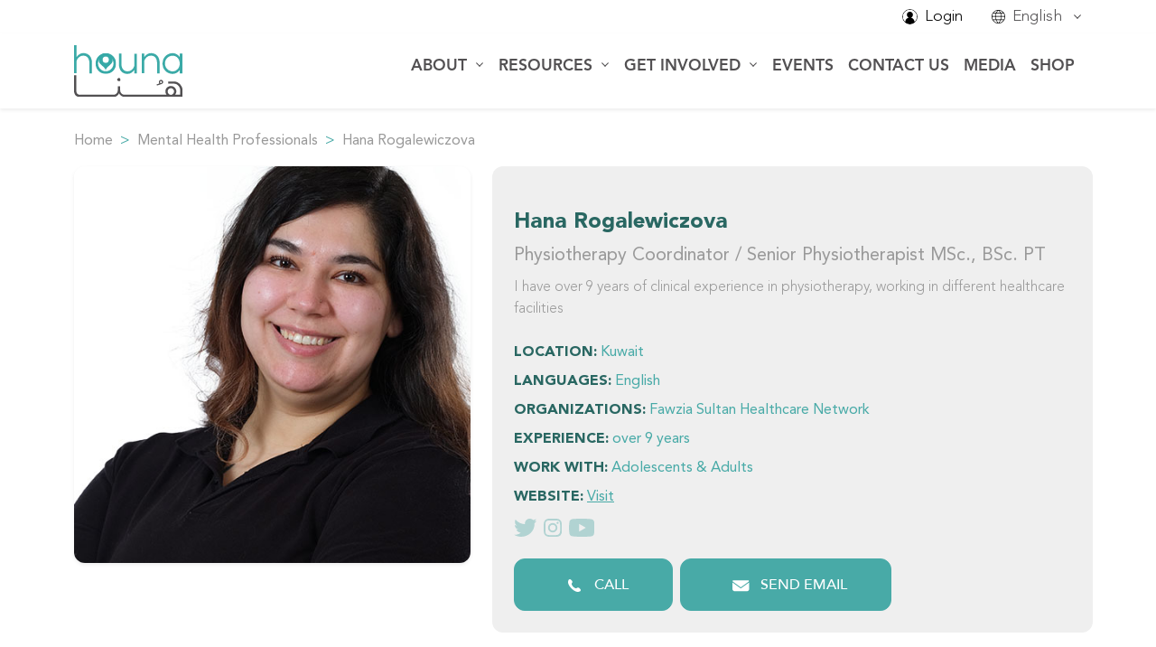

--- FILE ---
content_type: text/html; charset=UTF-8
request_url: https://houna.org/en/therapists/hana-rogalewiczova
body_size: 5680
content:
<!DOCTYPE html>
<html lang="en">

<head>
    <meta charset="utf-8">
    <meta name="viewport" content="width=device-width, initial-scale=1">
    <meta name="description" content="Data bank of the website showing all of our resources "> 
    <meta name="keywords" content="ABA, Abuse, Addiction, ADHD, Alcohol, Alzheimer's , Anorexia, Anxiety, Applied Behavior Analysis, Attention Deficit Hyperactivity Disorder, Autism,Bipolar, Board Certified Behavioral Analyst, Bulimia, Dementia, Depression, Drugs, Eye Movement Desensitization and Reprocessing, Obsessive Compulsive Disorder, Panic, Personality Disorders, Phobias,Psychotic, Post Traumatic Stress Disorder, Schizophrenia, Self esteem, Self Harm, Suicidal ,Suicide, تحليل السلوك التطبيقي ,إساءة المعاملة ,الإدمان ,تشتت الأنتباه ,الكحول ,الزهايمر ,فقدان الشهية ,القلق ,تحليل السلوك التطبيقي ,نقص الانتباه وفرط الحركة ,طيف التوحّد,ثنائي القطب ,محلل سلوكي معتمد من مجلس الإدارة ,الشره المرضي ,الخرف ,الأكتئاب ,مخدرات ,حركة العين الحساسة واعادة المعالجه ,اضطراب الوسواس القهري,هلع ,اضطرابات الشخصية,فوبيا ,ذهاني ,اضطراب ما بعد الصدمة ,فصام ,احترام الذات ,الأذى الذاتي,انتحاري ,الانتحار ">
    <title>Mental health professionals Hana Rogalewiczova </title>
    <meta property="og:image" content="/assets/images/houna-logo.jpg" />
    <meta property="og:image:type" content="image/jpg" />
    <meta property="og:image:width" content="400" />
    <meta property="og:image:alt" content="Houna Logo" />

    <link rel="apple-touch-icon" sizes="180x180" href="/assets/images/favicon/apple-touch-icon.png">
    <link rel="icon" type="image/png" sizes="32x32" href="/assets/images/favicon/favicon-32x32.png">
    <link rel="icon" type="image/png" sizes="16x16" href="/assets/images/favicon/favicon-16x16.png">
    <link rel="manifest" href="/assets/images/favicon/site.webmanifest">
    <link rel="mask-icon" href="/assets/images/favicon/safari-pinned-tab.svg" color="#5bbad5">
    <meta name="msapplication-TileColor" content="#da532c">
    <meta name="theme-color" content="#ffffff">

    <link rel="stylesheet" href="/css/main.css?id=e5b749bff001eb6e12b27acf4bc05ec9">
    <!-- Google tag (gtag.js) -->
    <script async src="https://www.googletagmanager.com/gtag/js?id=G-GN67C3MMKZ"></script>
    <script>
        window.dataLayer = window.dataLayer || [];

        function gtag() {
            dataLayer.push(arguments);
        }
        gtag('js', new Date());
        gtag('config', 'G-GN67C3MMKZ');
    </script>
</head>

<body>
        <header>
<div class="headers">
  <div class="header-bar small">
    <nav class="navbar-nav navbar navbar-light pt-2 ">
      <div class="container justify-content-end">
        <div class="nav-item user mx-4">
          <a href="https://houna.org/account/profile" class="nav-link  text-decoration-none d-flex align-items-center lh-1">
            <img src="/assets/images/login.svg" class="rounded-circle" width="17" alt="Login"/>
            <span class="mx-2 light">Login</span>
          </a>
        </div>
        
        <div class="nav-item dropdown">
          <a class="nav-link dropdown-toggle d-flex align-items-center lh-1" href="#" id="navbarDarkDropdownMenuLink" role="button" data-bs-toggle="dropdown" aria-expanded="true">
            <img src="/assets/images/globe.svg" width="15" class="d-dark" alt="Language"/>
            <img src="/assets/images/globe-white.svg" width="15" class="d-light" alt="Language" />
            <span class="mx-2 light user-name">English</span>

          </a>
          <ul class="dropdown-menu dropdown-menu" aria-labelledby="navbarDarkDropdownMenuLink" data-bs-popper="none">
            <li><a class="dropdown-item small" href="https://houna.org/en/therapists/hana-rogalewiczova">English</a></li>
            <li><a class="dropdown-item small" href="https://houna.org/ar/therapists/hana-rogalewiczova">عربي</a></li>
          </ul>
        </div>
      </div>
    </nav>
  </div>
  <nav class="navbar navbar-expand-lg navbar-light ">
    <div class="container">
      <a class="navbar-brand" href="/">
        <img src="/assets/images/logo-green.svg" width="120" class="d-dark" alt="Houna Logo"/>
        <img src="/assets/images/logo-white.svg" width="120" class="d-light"alt="Houna Logo"/>
      </a>
      <button class="navbar-toggler" type="button" data-bs-toggle="collapse" data-bs-target="#hounaNavbar" aria-controls="hounaNavbar" aria-expanded="false" aria-label="Toggle navigation">
        <span class="navbar-toggler-icon"></span>
      </button>
                  <div class="collapse navbar-collapse text-uppercase" id="hounaNavbar">
        <ul class="navbar-nav ms-auto my-2 my-lg-0 navbar-nav-scroll">
          <li class="nav-item dropdown">
            <a class="nav-link dropdown-toggle pb-2" href="#" id="navbarDropdown" role="button" data-bs-toggle="dropdown" aria-expanded="false">
              About
            </a>
            <ul class="dropdown-menu" aria-labelledby="navbarDropdown">
              <li><a class="dropdown-item" href="https://houna.org/about">Who we are</a></li>
              <li><a class="dropdown-item" href="https://houna.org/board-of-directors">Board of Directors</a></li>
              
              <li><a class="dropdown-item" href="https://houna.org/sponsors">Our Sponsors</a></li>
              <!-- <li><a class="dropdown-item" href="https://houna.org/volunteers">Our Volunteers</a></li> -->
            </ul>
          </li>
          <li class="nav-item dropdown">
            <a class="nav-link dropdown-toggle pb-2" href="#" id="navbarDropdown" role="button" data-bs-toggle="dropdown" aria-expanded="false">
              Resources
            </a>
            <ul class="dropdown-menu" aria-labelledby="navbarDropdown">
              <li><a class="dropdown-item" href="https://houna.org/disorders">Mental Health Directory</a></li>
              <li><a class="dropdown-item" href="https://houna.org/therapists">Mental Health Professionals</a></li>
              <li><a class="dropdown-item" href="https://houna.org/wellness-center">Wellness Centers</a></li>
              <li><a class="dropdown-item" href="https://houna.org/articles">Articles</a></li>
              <li><a class="dropdown-item" href="https://houna.org/podcasts-webinars">Podcasts &amp; Webinars</a></li>
              <li><a class="dropdown-item" href="https://houna.org/useful-links">Useful Links</a></li>
            </ul>
          </li>
          <li class="nav-item dropdown">
            <a class="nav-link dropdown-toggle pb-2" href="#" id="navbarDropdown" role="button" data-bs-toggle="dropdown" aria-expanded="false">
              Get Involved
            </a>
            <ul class="dropdown-menu" aria-labelledby="navbarDropdown">
              <li><a class="dropdown-item" href="https://houna.org/involved/become-a-sponsor">Become a sponsor</a></li>
              <li><a class="dropdown-item" href="https://houna.org/involved/become-a-volunteer">Become a volunteer</a></li>
              <li><a class="dropdown-item" href="https://submit.houna.org">Become a partner</a></li>
              
            </ul>
          </li>
                    <li class="nav-item">
            <a class="pe-2 nav-link pb-2" aria-current="page" href="/events">Events</a>
          </li>
                    <li class="nav-item">
            <a class="pe-2 nav-link pb-2" aria-current="page" href="/contact-us">Contact us</a>
          </li>
                    <li class="nav-item">
            <a class="pe-2 nav-link pb-2" aria-current="page" href="/media">Media</a>
          </li>
                    <li class="nav-item">
            <a class="pe-2 nav-link pb-2" aria-current="page" href="/shop">Shop</a>
          </li>
          
        </ul>
        <!-- <form class="d-flex search-form">
        <input class="form-control ms-2" type="search" placeholder="Search" aria-label="Search">
      </form> -->
      </div>
          </div>
  </nav>
<div>
</header>    
<div id="therapists_inside" class="bg-white">

    <section class="container mt-5 pt-5">
        <div class="mt-5"> <nav aria-label="breadcrumb">
  <ol class="breadcrumb grey">
    <li class="breadcrumb-item"><a href="https://houna.org" class="text-decoration-none grey">Home</a></li>
    <li class="breadcrumb-item"><a href="https://houna.org/therapists" class="text-decoration-none grey">Mental Health Professionals</a></li>
        <li class="breadcrumb-item " aria-current="page">Hana Rogalewiczova</li>
          </ol>
</nav></div>
                                                                                                                                            
                <div class="row">
            <div class="col-sm-5 pe-sm-4">
                <div class=" profile-img-zoom rounded-4 shadow-sm">
                    <img src="https://houna.org/storage/therapist/1686746669Hana%20FSHN.jpg" class=" w-100 object-fit-cover profile-img" />
                </div>
            </div>
            <div class="col-sm-7 bg-light-grey p-4 position-relative  rounded-4">

                
                <div class="d-flex mt-4 align-items-center  mt-4 mb-2">
                    <h4 class="dark-green bold mb-0"> Hana Rogalewiczova </h4>
                    
                                    </div>
                <div class="grey mb-2 fs-5"> Physiotherapy Coordinator / Senior Physiotherapist MSc., BSc. PT </div>
                <div class="light grey mb-4">
                    I have over 9 years of clinical experience in physiotherapy, working in different healthcare facilities&nbsp;
&nbsp;
                </div>

                <div class="green pb-2"><label
                        class="text-uppercase dark-green bold">Location: </label>
                    Kuwait
                </div>                <div class="green pb-2"><label class="text-uppercase dark-green bold">Languages:
                    </label> English</div>
                                    <div class="green pb-2"><label
                        class="text-uppercase dark-green bold">Organizations: </label> <a class='green text-decoration-none' href='https://houna.org/organizations/28'>Fawzia Sultan Healthcare Network</a></div>
                                <div class="green pb-2"><label
                        class="text-uppercase dark-green bold">Experience: </label>
                    over 9 years</div>                <div class="green pb-2"><label
                        class="text-uppercase dark-green bold">Work With: </label>
                    Adolescents &amp; Adults</div>                                    <div class="green pb-2"><label
                        class="text-uppercase dark-green bold" >Website: </label> <a href="https://www.fshnkuwait.org/about-us/" target="_blank" class="green" >Visit</a>
                    </div>
                
                                <div class="d-flex social-links mb-3">
                                                            <a href="https://twitter.com/FawziaSultan_KW" target="_blank" class="me-2">
                        <img src="https://houna.org/assets/images/social/twitter.svg"/>
                    </a>
                                                            <a href="https://www.instagram.com/fshn_kw/" target="_blank" class="me-2">
                        <img src="https://houna.org/assets/images/social/instagram.svg"/>
                    </a>
                                                            <a href="https://www.youtube.com/channel/UCHy1k_0hdmGnBU76hWT5y8A" target="_blank" class="me-2">
                        <img src="https://houna.org/assets/images/social/youtube.svg"/>
                    </a>
                                                                            </div>
                
                
                <div class="mt-4 d-flex">
                                        <a href="tel:+965 18 20 212" data-hover="+965 18 20 212"
                        class="btn btn-green  py-3 px-5 text-white rounded-4 me-2 text-uppercase medium d-flex hover-a">
                        <span>
                            <img src="/assets/images/phone-small-icon.svg" class="mx-2" />
                            Call</span>
                    </a>
                                                            <a href="/cdn-cgi/l/email-protection#4821262e27082e3b2026233d3f29213c66273a2f" data-hover="info@fshnkuwait.org" class="btn btn-green py-3 px-5 text-white rounded-4 me-2 text-uppercase medium d-flex text-nowrap hover-a">
                        <span><img src="/assets/images/email-small-icon.svg" class="mx-2" /> Send Email
                        </span></a>
                                        
                </div>
            </div>
        </div>
        <div class="py-5">
            <ul class="nav nav-pills border-bottom py-2" id="myTab" role="tablist">
                <li class="nav-item" role="presentation">
                    <a class="nav-link  active  mb-2 ps-0 bold text-uppercase" id="profile-tab" data-bs-toggle="tab"
                        href="#profile" role="tab" aria-controls="profile"
                        aria-selected="true">PROFILE</a>
                </li>
                                <li class="nav-item" role="presentation">
                    <a class="nav-link mb-2 ps-0 bold text-uppercase" id="specialties-tab" data-bs-toggle="tab"
                        href="#specialties" role="tab" aria-controls="specialties"
                        aria-selected="false">Specialties</a>
                </li>
                                            </ul>
            <div class="tab-content grey pt-3 pb-0" id="myTabContent">
                <div class="tab-pane fade show active" id="profile" role="tabpanel" aria-labelledby="profile-tab">
                    <p>I have over 9 years of clinical experience in physiotherapy, working in different healthcare facilities in the Czech Republic, Saudi Arabia, and Kuwait, where I helped both inpatients and outpatients with a wide spectrum of health conditions. After obtaining my Bachelor&rsquo;s in Physical Therapy from Charles University of Prague in 2012, I immediately started my Master&rsquo;s degree in Integrated Processes in Healthcare &ndash; Faculty of Biomedical Engineering, Czech Technical University. One year later, I started working at the Czech hospital where I spent two years before moving to Saudi Arabia to explore foreign cultures and new working opportunities. Shortly after moving to Saudi Arabia, I attended an introductory course on osteopathy which triggered my interest in the field and led me to join a 5-year D.O. program at the International Academy of Osteopathy. This program has given me countless manual therapy skills as well as a whole new insight into the diagnosis, assessment, and treatment of human dysfunction. I also have a special interest in differential diagnosis of complicated and chronic pain, functional infertility, viscero-somatic connections, and complex body treatment.</p>
                </div>
                                <div class="tab-pane fade" id="specialties" role="tabpanel" aria-labelledby="specialties-tab">
                    <p>Chronic pain, chronic sinusitis, digestive issues, viscero-somatic connections</p>
                </div>
                                            </div>
        </div>

    </section>
</div>
    <footer class="bg-green hexa-pattern medium-patt opacity-2 pt-5">
    <div class="container py-5 mb-5 border-bottom border-white">
        <a href="/">
            <img src="/assets/images/logo-white.svg" width="120" class="d-light" alt="Houna Logo" />
        </a>
    </div>
    <div class="container">
        <div class="row text-white">
                        <div class="col-sm-2 col-6">
                <h6 class="mb-4 bold">Resources</h6>
                <ul class="mb-4">
                    <li><a href="https://houna.org/disorders">Mental Health Directory</a></li>
                    <li><a href="https://houna.org/therapists">Mental Health Professionals</a></li>
                    <li><a href="https://houna.org/wellness-center">Wellness Centers</a></li>
                    <li><a href="https://houna.org/search-by-symptoms">Search by Symptom</a></li>
                </ul>
            </div>
            <div class="col-sm-2 col-6">
                <h6 class="mb-4 bold">Events</h6>
                <ul class="mb-4">
                    <li><a href="/events/">Events</a></li>
                    <li><a href="/support-groups/">Support Groups </a></li>
                    <li><a href="https://houna.org/podcasts-webinars">Podcasts &amp; Webinars</a></li>
                    <li><a href="https://houna.org/real-stories">Real Stories</a></li>
                    <li><a href="https://houna.org/media">Media</a></li>
                </ul>
            </div>
            <div class="col-sm-2 col-6">
                <h6 class="mb-4 bold">About</h6>
                <ul class="mb-4">
                    <li><a href="https://houna.org/about">Who we are</a></li>
                    <li><a href="https://houna.org/board-of-directors">Board of Directors</a></li>
                    <li><a href="https://houna.org/team">Our Team</a></li>
                    <li><a href="https://houna.org/sponsors">Our Sponsors</a></li>
                    <!-- <li><a href="https://houna.org/volunteers">Our Volunteers</a></li> -->
                </ul>
            </div>
            <div class="col-sm-2 col-6">
                <h6 class="mb-4 bold">Support</h6>
                <ul class="mb-4">
                    <li><a href="https://houna.org/contact-us">Contact us</a></li>
                    <li><a href="https://houna.org/faq">FAQs</a></li>
                    <li><a href="https://houna.org/involved/become-a-sponsor">Get Involved</a></li>
                    <li><a href="https://houna.org/sitemap">Sitemap</a></li>
                    <li><a href="https://houna.org/useful-links">Useful Links</a></li>
                </ul>
            </div>
                        <div class="col">
                <h6 class="bold mb-4">Get our updates and learn about our initiative</h6>
                
                <form id="subscribe_form">
                    <div class="d-flex pt-2">
                        <input type="hidden" name="_token" value="z9C8MCaUpHjAc3sia8rnHJVpmdrENbjxG5clU0YC">
                        <input type="email" placeholder="Your email..." class="w-100 rounded-3 border-0 px-3 lh-2" name="email" />
                        <button id="subscribe_submit" class="btn btn-pink ms-2 px-3 rounded-3 me-2 text-white">Subscribe</button>
                    </div>
                    <div class="subscribe_result mt-2"></div>
                </form>
                <div class="mt-3">
                    Follow us :
                </div>
                <div class="d-flex follow-links mb-3">
                    <a href="https://twitter.com/hounainitiative/" target="_blank">
                        <img src="/assets/images/twitter.svg" alt="Twitter"/>
                    </a>
                    <a href="https://www.facebook.com/hounainitiative/" target="_blank">
                        <img src="/assets/images/facebook.svg" alt="Facebook"/>
                    </a>
                    <a href="https://www.instagram.com/hounainitiative/" target="_blank">
                        <img src="/assets/images/instagram.svg" alt="Instagram"/>
                    </a>
                    <a href="https://www.youtube.com/channel/UCgqcVmqDZOTzRGixRzRgK0Q/" target="_blank">
                        <img src="/assets/images/youtube.svg" alt="Youtube"/>
                    </a>
                </div>
            </div>
        </div>
    </div>
    <div class="bg-dark-green-op-2 text-white light">
        <div class="container py-4 small">
            <div class="row my-3">
                <div class="col-12 col-sm-6">
                                        <a href="https://houna.org/legal-notices" class="text-decoration-none text-white">Legal Notices</a>
                    -
                    <a href="https://houna.org/privacy-policy" class="text-decoration-none text-white">Privacy Policy</a>
                    -
                    <a href="https://houna.org/terms-of-use" class="text-decoration-none text-white">Terms of Use</a>
                    

                </div>
                <div class="col-12 col-sm-6">
                    <div class="d-flex">
                        <div class="ms-sm-auto d-flex">
                            Choose Language :
                            <div class="nav-item dropdown d-flex align-items-center">
                                <a class="nav-link dropdown-toggle language_dropdown text-white d-flex justify-content-center align-items-center" href="#" id="navbarFooternMenuLink" role="button" data-bs-toggle="dropdown" aria-expanded="true">
                                    <img src="/assets/images/globe-white.svg" class="mx-1" width="15" alt="Language"/>
                                    English
                                </a>
                                <ul class="dropdown-menu dropdown-menu" aria-labelledby="navbarFooternMenuLink" data-bs-popper="none" onchange="this.options[this.selectedIndex].value && (window.location = this.options[this.selectedIndex].value);">
                                    <li><a class="dropdown-item small" href="https://houna.org/en/therapists/hana-rogalewiczova">English</a></li>
                                    <li><a class="dropdown-item small" href="https://houna.org/ar/therapists/hana-rogalewiczova">عربي</a></li>
                                </ul>
                            </div>
                        </div>
                    </div>
                </div>
            </div>
            <div class="row my-3">
                <div class="col-12 col-sm-6">
                    <div>
                        An initiative By Sheikha Majda Al Sabah
                    </div>
                </div>
                <div class="col-12 col-sm-6 text-sm-end">
                    <div>
                        &copy; 2022 Houna - All Rights Reserved
                    </div>
                </div>
            </div>
        </div>
    </div>
</footer>
<div id="myModal" class="modal">
    <div class="modal-content">
        <h5 class="modal-title">Houna</h5>
        <span class="close">&times;</span>
        <p class="modal-message"></p>
    </div>
</div>    <script data-cfasync="false" src="/cdn-cgi/scripts/5c5dd728/cloudflare-static/email-decode.min.js"></script><script defer src="/js/main.js?id=dc9f6edcb4e87e4831731c01f0ba4315"></script>
<script defer src="https://static.cloudflareinsights.com/beacon.min.js/vcd15cbe7772f49c399c6a5babf22c1241717689176015" integrity="sha512-ZpsOmlRQV6y907TI0dKBHq9Md29nnaEIPlkf84rnaERnq6zvWvPUqr2ft8M1aS28oN72PdrCzSjY4U6VaAw1EQ==" data-cf-beacon='{"version":"2024.11.0","token":"fbf9e93d2be644d5ad9216d103e594b4","r":1,"server_timing":{"name":{"cfCacheStatus":true,"cfEdge":true,"cfExtPri":true,"cfL4":true,"cfOrigin":true,"cfSpeedBrain":true},"location_startswith":null}}' crossorigin="anonymous"></script>
</body>

</html>

--- FILE ---
content_type: image/svg+xml
request_url: https://houna.org/assets/images/facebook.svg
body_size: -62
content:
<svg id="facebook-app-logo" xmlns="http://www.w3.org/2000/svg" width="17" height="17" viewBox="0 0 17 17">
  <path id="Path_11790" data-name="Path 11790" d="M16.061,0H.938A.938.938,0,0,0,0,.939V16.062A.939.939,0,0,0,.938,17H9.08V10.418H6.865V7.852H9.08V5.959a3.091,3.091,0,0,1,3.3-3.391,18.374,18.374,0,0,1,1.979.1V4.963H13c-1.065,0-1.271.506-1.271,1.249V7.851h2.541l-.332,2.566H11.729V17h4.332A.939.939,0,0,0,17,16.062V.939A.938.938,0,0,0,16.061,0Z" transform="translate(0 -0.001)" fill="#fff"/>
</svg>


--- FILE ---
content_type: image/svg+xml
request_url: https://houna.org/assets/images/globe-white.svg
body_size: 253
content:
<svg tabindex="" xmlns="http://www.w3.org/2000/svg" viewBox="0 0 24 24" role="img"
     aria-label="World">
    <path fill="#ffffff" d="M12 0c-.17 0-.34 0-.52.01C4.94.27 0 5.32 0 11.75 0 18.5 5.37 24 11.97 24 18.6 24 24 18.6 24 11.96 24 5.36 18.62 0 12 0zm9.21 5.98c.97 1.46 1.58 3.17 1.74 5h-5.48c-.05-1.71-.37-3.39-.97-5h4.71zm-13.72 5c.05-1.72.4-3.39 1.06-5h6.91c.66 1.61 1.01 3.29 1.06 5H7.49zm9.02 1c-.05 1.64-.38 3.31-.99 5H8.48c-.6-1.68-.93-3.36-.98-5h9.01zm3.96-7h-4.38c-.6-1.34-1.4-2.63-2.39-3.85 2.71.42 5.09 1.83 6.77 3.85zm-8.74-3.97C11.82 1 11.91 1 12 1h.28c1.14 1.26 2.05 2.59 2.73 3.98H9c.68-1.38 1.59-2.71 2.73-3.97zm-1.41.12c-1 1.22-1.8 2.51-2.4 3.85H3.37c1.66-2.04 4.1-3.46 6.95-3.85zM2.66 5.98h4.85c-.6 1.61-.92 3.29-.97 5H1.03c.12-1.84.69-3.54 1.63-5zm-1.66 6h5.54c.05 1.65.36 3.32.91 5H2.26c-.77-1.5-1.22-3.2-1.26-5zm1.85 6h4.96c.64 1.64 1.52 3.28 2.65 4.91-3.17-.45-5.91-2.29-7.61-4.91zM11.76 23c-1.23-1.67-2.2-3.35-2.89-5.02h6.27c-.7 1.67-1.67 3.35-2.9 5.02h-.48zm1.8-.12c1.12-1.62 1.99-3.26 2.63-4.9h5.01c-1.69 2.6-4.45 4.44-7.64 4.9zm8.22-5.9h-5.23c.56-1.68.87-3.35.92-5H23c0 1.8-.44 3.5-1.22 5z"></path>
</svg>

--- FILE ---
content_type: image/svg+xml
request_url: https://houna.org/assets/images/houna.svg
body_size: 728
content:
<svg xmlns="http://www.w3.org/2000/svg" width="674.581" height="133.185" viewBox="0 0 674.581 133.185">
  <g id="Group_11381" data-name="Group 11381" transform="translate(-642.418 -7524.815)">
    <path id="Path_11821" data-name="Path 11821" d="M87.257,76.214a9.617,9.617,0,0,0,9.657-9.657A9.617,9.617,0,0,0,87.257,56.9,9.617,9.617,0,0,0,77.6,66.557a8.825,8.825,0,0,0,2.817,6.84c1.609,2.012,4.024,2.817,6.84,2.817" transform="translate(834.005 7483.81)" fill="#196662" opacity="0.05"/>
    <path id="Path_11822" data-name="Path 11822" d="M161.033,69.257a5.166,5.166,0,0,1,4.024-1.609,7.149,7.149,0,0,1,4.024,1.609,5.166,5.166,0,0,1,1.609,4.024,6.051,6.051,0,0,1-1.609,4.426,5.03,5.03,0,0,1-8.047,0,6.051,6.051,0,0,1-1.609-4.426,5.166,5.166,0,0,1,1.609-4.024M140.512,94.606l25.349-8.047a33.639,33.639,0,0,0,9.255-4.828,11.325,11.325,0,0,0,4.024-8.45,13.078,13.078,0,0,0-4.024-9.657,14.848,14.848,0,0,0-9.657-4.024,11.652,11.652,0,0,0-9.254,4.024c-2.817,2.414-4.024,5.633-4.024,9.657a12.986,12.986,0,0,0,3.219,8.45l-16.9,6.036Z" transform="translate(1018.15 7491.978)" fill="#196662" opacity="0.05"/>
    <path id="Path_11823" data-name="Path 11823" d="M631.559,159.329a17.523,17.523,0,0,1-4.024,6.438,22.792,22.792,0,0,1-6.036,4.828,16.4,16.4,0,0,1-7.243,2.012h-.8a16.327,16.327,0,0,1-7.645-1.61,24.546,24.546,0,0,1-6.438-4.828,36.47,36.47,0,0,1-4.426-6.438,17.437,17.437,0,0,1-1.609-7.645,16.33,16.33,0,0,1,1.609-7.645A23,23,0,0,1,599.369,138c1.609-2.012,4.024-3.219,6.438-4.426a18.962,18.962,0,0,1,15.29,0A23,23,0,0,1,627.535,138a36.465,36.465,0,0,1,4.426,6.438,16.328,16.328,0,0,1,1.609,7.645c-.8,2.012-1.207,4.426-2.012,7.243m49.894-35.811a54.668,54.668,0,0,0-28.971-28.971,52.4,52.4,0,0,0-20.923-4.024h-34.2V103.8h34.2a40.5,40.5,0,0,1,15.693,3.219,35.161,35.161,0,0,1,12.473,8.852,39.751,39.751,0,0,1,8.45,12.876,40.5,40.5,0,0,1,3.219,15.693V172.2H639.2a39.177,39.177,0,0,0,6.036-9.657,34.907,34.907,0,0,0,2.012-11.266,27.482,27.482,0,0,0-2.817-12.876,40.226,40.226,0,0,0-7.243-10.462,38.154,38.154,0,0,0-10.864-6.84,35.443,35.443,0,0,0-13.278-2.414,34.853,34.853,0,0,0-12.876,2.414,38.154,38.154,0,0,0-10.864,6.84,27.221,27.221,0,0,0-7.243,10.462,31.61,31.61,0,0,0-.8,24.142A38.048,38.048,0,0,0,586.9,172.2H325.355c-8.852,0-15.29-2.817-20.521-8.45-4.828-5.633-7.243-12.474-7.243-20.923V119.9H283.508v15.693a79.775,79.775,0,0,1-1.207,14.083,27.62,27.62,0,0,1-4.828,11.669,24.5,24.5,0,0,1-8.852,8.047C265,171.4,260.17,172.2,254.537,172.2H50.132c-9.255,0-15.692-2.012-19.716-6.438-3.621-4.024-5.633-10.462-5.633-18.911V52.7H10.7v94.557q0,19.314,9.657,28.971c6.438,6.438,15.29,9.657,26.154,9.657H254.135q13.882,0,22.935-6.035a39.342,39.342,0,0,0,13.681-16.5,34.332,34.332,0,0,0,5.633,8.45,36.6,36.6,0,0,0,8.45,7.243,46.3,46.3,0,0,0,10.059,4.828,31.893,31.893,0,0,0,10.059,2.012h359.72l.4-41.444a41.253,41.253,0,0,0-3.621-20.923" transform="translate(631.718 7472.115)" fill="#196662" opacity="0.05"/>
  </g>
</svg>

--- FILE ---
content_type: image/svg+xml
request_url: https://houna.org/assets/images/arrow2.svg
body_size: -165
content:
<svg xmlns="http://www.w3.org/2000/svg" width="7.944" height="4.679" viewBox="0 0 7.944 4.679">
  <g id="Group_13055" data-name="Group 13055" transform="translate(-904.793 -77.793)">
    <line id="Line_1498" data-name="Line 1498" x2="3.265" y2="3.265" transform="translate(905.5 78.5)" fill="none" stroke="#525052" stroke-linecap="round" stroke-width="1"/>
    <line id="Line_1499" data-name="Line 1499" y1="3.265" x2="3.265" transform="translate(908.765 78.5)" fill="none" stroke="#525052" stroke-linecap="round" stroke-width="1"/>
  </g>
</svg>


--- FILE ---
content_type: image/svg+xml
request_url: https://houna.org/assets/images/email-small-icon.svg
body_size: 123
content:
<?xml version="1.0" encoding="utf-8"?>
<!-- Generator: Adobe Illustrator 16.0.0, SVG Export Plug-In . SVG Version: 6.00 Build 0)  -->
<!DOCTYPE svg PUBLIC "-//W3C//DTD SVG 1.1//EN" "http://www.w3.org/Graphics/SVG/1.1/DTD/svg11.dtd">
<svg version="1.1" id="Layer_1" xmlns="http://www.w3.org/2000/svg" xmlns:xlink="http://www.w3.org/1999/xlink" x="0px" y="0px"
	 width="20px" height="20px" viewBox="0 0 20 20" enable-background="new 0 0 20 20" xml:space="preserve">
<path fill="#FFFFFF" d="M1.484,5.655C0.839,5.192,1.213,4.25,2.052,4.25h16.401c0.839,0,1.216,0.942,0.567,1.405l-8.769,6.311
	L1.484,5.655z M3.467,16.25c-0.679,0-1.293-0.279-1.742-0.727C1.277,15.074,1,14.457,1,13.781V6.555l9.252,6.658l9.256-6.658v7.227
	c0,0.676-0.28,1.293-0.725,1.742c-0.449,0.447-1.066,0.727-1.745,0.727H3.467z"/>
</svg>


--- FILE ---
content_type: image/svg+xml
request_url: https://houna.org/assets/images/social/youtube.svg
body_size: -5
content:
<?xml version="1.0" encoding="utf-8"?>
<!-- Generator: Adobe Illustrator 24.3.0, SVG Export Plug-In . SVG Version: 6.00 Build 0)  -->
<svg version="1.1" id="Layer_1" xmlns="http://www.w3.org/2000/svg" xmlns:xlink="http://www.w3.org/1999/xlink" x="0px" y="0px"
	 viewBox="0 0 24.3 17" style="enable-background:new 0 0 24.3 17;" xml:space="preserve">
<style type="text/css">
	.st0{fill:#B1D3D2;}
</style>
<path id="youtube" class="st0" d="M23.8,2.7c-0.3-1-1.1-1.9-2.1-2.1C19.7,0,12.1,0,12.1,0S4.5,0,2.6,0.5c-1,0.3-1.9,1.1-2.1,2.2
	C0.2,4.6,0,6.5,0,8.5c0,2,0.2,3.9,0.5,5.8c0.3,1,1.1,1.9,2.1,2.1C4.6,17,12.1,17,12.1,17s7.6,0,9.5-0.5c1-0.3,1.9-1.1,2.1-2.1
	c0.3-1.9,0.5-3.9,0.5-5.8C24.3,6.6,24.1,4.6,23.8,2.7z M9.7,12.1V4.9L16,8.5L9.7,12.1z"/>
</svg>


--- FILE ---
content_type: image/svg+xml
request_url: https://houna.org/assets/images/twitter.svg
body_size: -31
content:
<svg id="twitter" xmlns="http://www.w3.org/2000/svg" width="20.923" height="17" viewBox="0 0 20.923 17">
  <g id="Group_11202" data-name="Group 11202" transform="translate(0 0)">
    <path id="Path_11795" data-name="Path 11795" d="M20.923,50.013a8.943,8.943,0,0,1-2.472.677,4.265,4.265,0,0,0,1.887-2.371,8.572,8.572,0,0,1-2.72,1.038,4.289,4.289,0,0,0-7.42,2.933,4.417,4.417,0,0,0,.1.978,12.141,12.141,0,0,1-8.841-4.487,4.291,4.291,0,0,0,1.318,5.733,4.236,4.236,0,0,1-1.938-.528v.047a4.309,4.309,0,0,0,3.437,4.215,4.281,4.281,0,0,1-1.125.141,3.793,3.793,0,0,1-.812-.073A4.33,4.33,0,0,0,6.345,61.3a8.619,8.619,0,0,1-5.318,1.829A8.034,8.034,0,0,1,0,63.075,12.076,12.076,0,0,0,6.58,65,12.124,12.124,0,0,0,18.789,52.794c0-.19-.007-.373-.016-.554A8.557,8.557,0,0,0,20.923,50.013Z" transform="translate(0 -48)" fill="#fff"/>
  </g>
</svg>


--- FILE ---
content_type: image/svg+xml
request_url: https://houna.org/assets/images/arrow-white.svg
body_size: -224
content:
<svg xmlns="http://www.w3.org/2000/svg" width="7.944" height="4.679" viewBox="0 0 7.944 4.679">
  <g id="Group_13055" data-name="Group 13055" transform="translate(-904.793 -77.793)">
    <line id="Line_1498" data-name="Line 1498" x2="3.265" y2="3.265" transform="translate(905.5 78.5)" fill="none" stroke="#ffffff" stroke-linecap="round" stroke-width="1"/>
    <line id="Line_1499" data-name="Line 1499" y1="3.265" x2="3.265" transform="translate(908.765 78.5)" fill="none" stroke="#ffffff" stroke-linecap="round" stroke-width="1"/>
  </g>
</svg>


--- FILE ---
content_type: image/svg+xml
request_url: https://houna.org/assets/images/logo-white.svg
body_size: 1813
content:
<svg xmlns="http://www.w3.org/2000/svg" xmlns:xlink="http://www.w3.org/1999/xlink" width="93.339" height="44.094" viewBox="0 0 93.339 44.094">
  <defs>
    <clipPath id="clip-path">
      <path id="Path_11798" data-name="Path 11798" d="M50.18,33.714a6.82,6.82,0,0,1-2.116-1.448,7.132,7.132,0,0,1-1.448-2.116,6.565,6.565,0,0,1-.5-2.561,7.052,7.052,0,0,1,.5-2.617,6.228,6.228,0,0,1,1.448-2.116A7.132,7.132,0,0,1,50.18,21.41a6.565,6.565,0,0,1,2.561-.5,7.052,7.052,0,0,1,2.617.5,6.228,6.228,0,0,1,2.116,1.448,7.132,7.132,0,0,1,1.448,2.116,6.843,6.843,0,0,1,.5,2.617,6.565,6.565,0,0,1-.5,2.561,6.82,6.82,0,0,1-1.448,2.116,7.132,7.132,0,0,1-2.116,1.448,6.843,6.843,0,0,1-2.617.5,6.769,6.769,0,0,1-2.561-.5m-.835-14.253a8.809,8.809,0,0,0-2.784,1.893,8.2,8.2,0,0,0-1.893,2.839A8.871,8.871,0,0,0,44,27.646a9.074,9.074,0,0,0,.668,3.452,8.224,8.224,0,0,0,1.893,2.784,8.525,8.525,0,0,0,2.784,1.893,9.251,9.251,0,0,0,6.9,0,9.744,9.744,0,0,0,2.839-1.893A8.525,8.525,0,0,0,60.981,31.1a9.251,9.251,0,0,0,0-6.9,9.744,9.744,0,0,0-1.893-2.839,8.2,8.2,0,0,0-2.839-1.893,8.871,8.871,0,0,0-3.452-.668,7.232,7.232,0,0,0-3.452.668" transform="translate(-44 -18.785)" fill="#fff"/>
    </clipPath>
    <clipPath id="clip-path-2">
      <path id="Path_11805" data-name="Path 11805" d="M48.6,24.924c0,3.4,6.124,5.679,6.124,8.685,0-3.006,6.124-5.289,6.124-8.685a6.124,6.124,0,0,0-12.248,0" transform="translate(-48.6 -18.8)" fill="#fff"/>
    </clipPath>
  </defs>
  <g id="logo" transform="translate(-10.7 -6.6)">
    <path id="Path_11797" data-name="Path 11797" d="M23.895,21.576a7.809,7.809,0,0,0-.334-2.283,5.773,5.773,0,0,0-.946-1.949A4.728,4.728,0,0,0,21,16.009a5.245,5.245,0,0,0-2.394-.5,5.42,5.42,0,0,0-3.619,1.281,6.55,6.55,0,0,0-2.116,3.173V30.54H10.7V6.6h2.171V16.677a8.71,8.71,0,0,1,2.394-2.338,5.872,5.872,0,0,1,3.452-1,7.865,7.865,0,0,1,3.173.612,7.1,7.1,0,0,1,2.338,1.726,6.956,6.956,0,0,1,1.392,2.617,10.17,10.17,0,0,1,.5,3.285V30.6H23.951V21.576Z" transform="translate(0 0)" fill="#fff"/>
    <g id="Group_11239" data-name="Group 11239" transform="translate(29.24 13.384)">
      <g id="Group_11238" data-name="Group 11238" clip-path="url(#clip-path)">
        <rect id="Rectangle_877" data-name="Rectangle 877" width="17.649" height="17.649" transform="translate(-0.056 -0.047)" fill="#fff"/>
      </g>
    </g>
    <path id="Path_11799" data-name="Path 11799" d="M82.271,28.519a7.809,7.809,0,0,0,.334,2.283,5.773,5.773,0,0,0,.946,1.949,4.728,4.728,0,0,0,1.615,1.336,5.245,5.245,0,0,0,2.394.5,5.42,5.42,0,0,0,3.619-1.281,6.55,6.55,0,0,0,2.116-3.173V19.556h2.171V36.369H93.295V33.419A8.71,8.71,0,0,1,90.9,35.757a5.872,5.872,0,0,1-3.452,1,7.865,7.865,0,0,1-3.173-.612,6.366,6.366,0,0,1-2.283-1.726A6.956,6.956,0,0,1,80.6,31.8a10.169,10.169,0,0,1-.5-3.285V19.5h2.171Z" transform="translate(-30.762 -5.718)" fill="#fff"/>
    <path id="Path_11800" data-name="Path 11800" d="M128.595,26.984a7.809,7.809,0,0,0-.334-2.283,5.773,5.773,0,0,0-.946-1.949,4.728,4.728,0,0,0-1.615-1.336,5.245,5.245,0,0,0-2.394-.5,5.42,5.42,0,0,0-3.619,1.281,6.55,6.55,0,0,0-2.116,3.173V35.948H115.4V19.19h2.171V22.14a8.711,8.711,0,0,1,2.394-2.338,5.872,5.872,0,0,1,3.452-1,7.865,7.865,0,0,1,3.173.612,7.1,7.1,0,0,1,2.338,1.726,6.956,6.956,0,0,1,1.392,2.617,11.958,11.958,0,0,1,.5,3.285v9.019h-2.171V26.984Z" transform="translate(-46.409 -5.408)" fill="#fff"/>
    <path id="Path_11801" data-name="Path 11801" d="M149.571,27.6a6.565,6.565,0,0,0,.5,2.561,6.82,6.82,0,0,0,1.448,2.116,7.133,7.133,0,0,0,2.116,1.448,6.1,6.1,0,0,0,6.9-1.336,6.186,6.186,0,0,0,1.281-2,7.117,7.117,0,0,0,.5-2.45v-.557a9.1,9.1,0,0,0-.5-2.505,7.124,7.124,0,0,0-1.281-2.06,6.483,6.483,0,0,0-1.893-1.336,5.84,5.84,0,0,0-2.45-.5,6.565,6.565,0,0,0-2.561.5,6.821,6.821,0,0,0-2.116,1.448,7.133,7.133,0,0,0-1.448,2.116,6.565,6.565,0,0,0-.5,2.561m12.805-8.407h2.171V36h-2.171V33.164A8.162,8.162,0,0,1,159.76,35.5a6.951,6.951,0,0,1-3.563.946,9.074,9.074,0,0,1-3.452-.668,8.809,8.809,0,0,1-2.784-1.893,8.524,8.524,0,0,1-1.893-2.784,9.251,9.251,0,0,1,0-6.9,9.744,9.744,0,0,1,1.893-2.839,8.525,8.525,0,0,1,2.784-1.893A8.871,8.871,0,0,1,156.2,18.8a6.677,6.677,0,0,1,3.619,1,8.7,8.7,0,0,1,2.561,2.338Z" transform="translate(-60.593 -5.408)" fill="#fff"/>
    <path id="Path_11802" data-name="Path 11802" d="M78.936,59.572a1.331,1.331,0,1,0-.946-.39,1.147,1.147,0,0,0,.946.39" transform="translate(-29.654 -22.296)" fill="#fff"/>
    <path id="Path_11803" data-name="Path 11803" d="M141.618,60.936a.715.715,0,0,1,.557-.223.989.989,0,0,1,.557.223.715.715,0,0,1,.223.557.837.837,0,0,1-.223.612.7.7,0,0,1-1.113,0,.837.837,0,0,1-.223-.612.715.715,0,0,1,.223-.557m-2.839,3.507,3.507-1.113a4.654,4.654,0,0,0,1.281-.668,1.567,1.567,0,0,0,.557-1.169,1.809,1.809,0,0,0-.557-1.336,2.054,2.054,0,0,0-1.336-.557,1.612,1.612,0,0,0-1.281.557,1.651,1.651,0,0,0-.557,1.336,1.8,1.8,0,0,0,.445,1.169L138.5,63.5Z" transform="translate(-56.648 -23.493)" fill="#fff"/>
    <path id="Path_11804" data-name="Path 11804" d="M96.606,67.454a2.425,2.425,0,0,1-.557.891,3.154,3.154,0,0,1-.835.668,2.268,2.268,0,0,1-1,.278H94.1a2.259,2.259,0,0,1-1.058-.223,3.4,3.4,0,0,1-.891-.668,5.046,5.046,0,0,1-.612-.891,2.413,2.413,0,0,1-.223-1.058,2.259,2.259,0,0,1,.223-1.058,3.182,3.182,0,0,1,.612-.891,2.544,2.544,0,0,1,.891-.612,2.624,2.624,0,0,1,2.116,0,3.182,3.182,0,0,1,.891.612,5.046,5.046,0,0,1,.612.891,2.259,2.259,0,0,1,.223,1.058c-.111.278-.167.612-.278,1m6.9-4.955A7.564,7.564,0,0,0,99.5,58.49a7.251,7.251,0,0,0-2.9-.557H91.873v1.837h4.732a5.6,5.6,0,0,1,2.171.445,4.865,4.865,0,0,1,1.726,1.225,5.5,5.5,0,0,1,1.169,1.782,5.6,5.6,0,0,1,.445,2.171v3.842H97.663A5.421,5.421,0,0,0,98.5,67.9a4.83,4.83,0,0,0,.278-1.559,3.8,3.8,0,0,0-.39-1.782,5.566,5.566,0,0,0-1-1.448,5.279,5.279,0,0,0-1.5-.946,4.9,4.9,0,0,0-1.837-.334,4.822,4.822,0,0,0-1.782.334,5.279,5.279,0,0,0-1.5.946,3.766,3.766,0,0,0-1,1.448,4.374,4.374,0,0,0-.111,3.34,5.265,5.265,0,0,0,.779,1.336H54.237A3.614,3.614,0,0,1,51.4,68.066a4.26,4.26,0,0,1-1-2.9V62H48.447v2.171a11.038,11.038,0,0,1-.167,1.949,3.822,3.822,0,0,1-.668,1.615,3.39,3.39,0,0,1-1.225,1.113,4.053,4.053,0,0,1-1.949.39H16.156a3.5,3.5,0,0,1-2.728-.891,3.863,3.863,0,0,1-.779-2.617V52.7H10.7V65.783a5.444,5.444,0,0,0,1.336,4.009,4.919,4.919,0,0,0,3.619,1.336H44.383a5.606,5.606,0,0,0,3.173-.835,5.444,5.444,0,0,0,1.893-2.283,4.751,4.751,0,0,0,.779,1.169,5.064,5.064,0,0,0,1.169,1,6.406,6.406,0,0,0,1.392.668,4.413,4.413,0,0,0,1.392.278h49.773l.056-5.734a5.708,5.708,0,0,0-.5-2.9" transform="translate(0 -20.434)" fill="#fff"/>
    <g id="Group_11241" data-name="Group 11241" transform="translate(31.801 13.392)">
      <g id="Group_11240" data-name="Group 11240" clip-path="url(#clip-path-2)">
        <rect id="Rectangle_878" data-name="Rectangle 878" width="12.248" height="14.809" transform="translate(0 0)" fill="#fff"/>
      </g>
    </g>
    <path id="Path_11806" data-name="Path 11806" d="M60.245,26.672A2.672,2.672,0,1,1,57.572,24a2.71,2.71,0,0,1,2.672,2.672" transform="translate(-19.592 -7.713)" fill="#3d8582"/>
  </g>
</svg>


--- FILE ---
content_type: image/svg+xml
request_url: https://houna.org/assets/images/phone-small-icon.svg
body_size: 121
content:
<?xml version="1.0" encoding="utf-8"?>
<!-- Generator: Adobe Illustrator 16.0.0, SVG Export Plug-In . SVG Version: 6.00 Build 0)  -->
<!DOCTYPE svg PUBLIC "-//W3C//DTD SVG 1.1//EN" "http://www.w3.org/Graphics/SVG/1.1/DTD/svg11.dtd">
<svg version="1.1" id="Layer_1" xmlns="http://www.w3.org/2000/svg" xmlns:xlink="http://www.w3.org/1999/xlink" x="0px" y="0px"
	 width="20px" height="20px" viewBox="0 0 20 20" enable-background="new 0 0 20 20" xml:space="preserve">
<path fill="#FFFFFF" d="M16.57,14.025c0.332,0.333,0.484,0.804,0.412,1.269c-0.072,0.464-0.361,0.866-0.777,1.083
	c-1.176,0.628-2.545,0.788-3.834,0.449c-3.42-0.861-8.336-5.777-9.197-9.197C2.835,6.34,2.996,4.971,3.624,3.796
	C3.84,3.379,4.242,3.09,4.707,3.018c0.464-0.072,0.935,0.081,1.268,0.413l1.459,1.458c0.431,0.427,0.555,1.074,0.312,1.629
	c-0.13,0.305-0.314,0.583-0.545,0.821c-1.668,1.668,3.792,7.129,5.46,5.459c0.238-0.23,0.517-0.416,0.821-0.547
	c0.555-0.243,1.203-0.119,1.629,0.313L16.57,14.025z"/>
</svg>


--- FILE ---
content_type: image/svg+xml
request_url: https://houna.org/assets/images/instagram.svg
body_size: 263
content:
<svg id="instagram" xmlns="http://www.w3.org/2000/svg" width="16.997" height="17" viewBox="0 0 16.997 17">
  <path id="Path_11791" data-name="Path 11791" d="M17.4,5a6.212,6.212,0,0,0-.4-2.062A4.355,4.355,0,0,0,14.519.448a6.228,6.228,0,0,0-2.062-.4C11.547.01,11.258,0,8.95,0s-2.6.01-3.5.05a6.214,6.214,0,0,0-2.062.4,4.148,4.148,0,0,0-1.508.983,4.185,4.185,0,0,0-.98,1.5A6.229,6.229,0,0,0,.5,4.995C.459,5.9.449,6.194.449,8.5s.01,2.6.05,3.5a6.211,6.211,0,0,0,.4,2.062,4.354,4.354,0,0,0,2.487,2.487,6.229,6.229,0,0,0,2.062.4c.907.04,1.2.05,3.5.05s2.6-.01,3.5-.05a6.21,6.21,0,0,0,2.062-.4A4.348,4.348,0,0,0,17,14.068a6.233,6.233,0,0,0,.4-2.062c.04-.907.05-1.2.05-3.5s0-2.6-.043-3.5Zm-1.531,6.941a4.66,4.66,0,0,1-.292,1.577,2.82,2.82,0,0,1-1.614,1.614,4.676,4.676,0,0,1-1.577.292c-.9.04-1.166.05-3.434.05s-2.541-.01-3.434-.05a4.657,4.657,0,0,1-1.577-.292,2.616,2.616,0,0,1-.976-.634,2.643,2.643,0,0,1-.634-.976,4.677,4.677,0,0,1-.292-1.577c-.04-.9-.05-1.166-.05-3.434s.01-2.541.05-3.434A4.657,4.657,0,0,1,2.332,3.5a2.584,2.584,0,0,1,.638-.976,2.639,2.639,0,0,1,.976-.634,4.679,4.679,0,0,1,1.577-.292c.9-.04,1.166-.05,3.434-.05s2.541.01,3.434.05a4.66,4.66,0,0,1,1.577.292,2.614,2.614,0,0,1,.976.634,2.642,2.642,0,0,1,.634.976,4.679,4.679,0,0,1,.292,1.577c.04.9.05,1.166.05,3.434s-.01,2.534-.05,3.431Zm0,0" transform="translate(-0.449 0)" fill="#fff"/>
  <path id="Path_11792" data-name="Path 11792" d="M129.316,124.5a4.367,4.367,0,1,0,4.367,4.367A4.368,4.368,0,0,0,129.316,124.5Zm0,7.2a2.833,2.833,0,1,1,2.833-2.833A2.833,2.833,0,0,1,129.316,131.7Zm0,0" transform="translate(-120.814 -120.365)" fill="#fff"/>
  <path id="Path_11793" data-name="Path 11793" d="M364.489,89.621a1.02,1.02,0,1,1-1.02-1.02A1.02,1.02,0,0,1,364.489,89.621Zm0,0" transform="translate(-350.428 -85.659)" fill="#fff"/>
</svg>


--- FILE ---
content_type: image/svg+xml
request_url: https://houna.org/assets/images/social/instagram.svg
body_size: 373
content:
<?xml version="1.0" encoding="utf-8"?>
<!-- Generator: Adobe Illustrator 24.3.0, SVG Export Plug-In . SVG Version: 6.00 Build 0)  -->
<svg version="1.1" id="instagram" xmlns="http://www.w3.org/2000/svg" xmlns:xlink="http://www.w3.org/1999/xlink" x="0px" y="0px"
	 viewBox="0 0 17 17" style="enable-background:new 0 0 17 17;" xml:space="preserve">
<style type="text/css">
	.st0{fill:#B1D3D2;}
</style>
<path id="Path_11791" class="st0" d="M17,5c0-0.7-0.2-1.4-0.4-2.1c-0.4-1.1-1.3-2-2.5-2.5C13.4,0.2,12.7,0.1,12,0
	c-0.9,0-1.2,0-3.5,0S5.9,0,5,0c-0.7,0-1.4,0.2-2.1,0.4C2.4,0.7,1.9,1,1.4,1.4C1,1.9,0.7,2.4,0.5,2.9C0.2,3.6,0.1,4.3,0.1,5
	C0,5.9,0,6.2,0,8.5s0,2.6,0.1,3.5c0,0.7,0.2,1.4,0.4,2.1c0.4,1.1,1.3,2,2.5,2.5c0.7,0.2,1.4,0.4,2.1,0.4c0.9,0,1.2,0,3.5,0
	s2.6,0,3.5,0c0.7,0,1.4-0.2,2.1-0.4c1.1-0.4,2-1.3,2.5-2.5c0.2-0.7,0.4-1.4,0.4-2.1c0-0.9,0-1.2,0-3.5S17,5.9,17,5L17,5z M15.4,11.9
	c0,0.5-0.1,1.1-0.3,1.6c-0.3,0.7-0.9,1.3-1.6,1.6c-0.5,0.2-1,0.3-1.6,0.3c-0.9,0-1.2,0.1-3.4,0.1s-2.5,0-3.4-0.1
	c-0.5,0-1.1-0.1-1.6-0.3c-0.4-0.1-0.7-0.4-1-0.6c-0.3-0.3-0.5-0.6-0.6-1c-0.2-0.5-0.3-1-0.3-1.6c0-0.9,0-1.2,0-3.4s0-2.5,0-3.4
	c0-0.5,0.1-1.1,0.3-1.6c0.1-0.4,0.4-0.7,0.6-1c0.3-0.3,0.6-0.5,1-0.6c0.5-0.2,1-0.3,1.6-0.3c0.9,0,1.2,0,3.4,0s2.5,0,3.4,0
	c0.5,0,1.1,0.1,1.6,0.3c0.4,0.1,0.7,0.4,1,0.6c0.3,0.3,0.5,0.6,0.6,1c0.2,0.5,0.3,1,0.3,1.6c0,0.9,0.1,1.2,0.1,3.4
	S15.5,11,15.4,11.9L15.4,11.9z"/>
<path id="Path_11792" class="st0" d="M8.5,4.1c-2.4,0-4.4,2-4.4,4.4c0,2.4,2,4.4,4.4,4.4c2.4,0,4.4-2,4.4-4.4
	C12.9,6.1,10.9,4.1,8.5,4.1z M8.5,11.3c-1.6,0-2.8-1.3-2.8-2.8c0-1.6,1.3-2.8,2.8-2.8c1.6,0,2.8,1.3,2.8,2.8v0
	C11.3,10.1,10.1,11.3,8.5,11.3z"/>
<path id="Path_11793" class="st0" d="M14.1,4c0,0.6-0.5,1-1,1s-1-0.5-1-1s0.5-1,1-1l0,0C13.6,2.9,14.1,3.4,14.1,4z"/>
</svg>


--- FILE ---
content_type: image/svg+xml
request_url: https://houna.org/assets/images/youtube.svg
body_size: -74
content:
<svg xmlns="http://www.w3.org/2000/svg" width="24.28" height="17" viewBox="0 0 24.28 17">
  <path id="youtube" d="M23.78-3.422a3.042,3.042,0,0,0-2.14-2.14c-1.9-.52-9.5-.52-9.5-.52s-7.6,0-9.5.5A3.1,3.1,0,0,0,.5-3.422,32.052,32.052,0,0,0,0,2.418a31.934,31.934,0,0,0,.5,5.84,3.042,3.042,0,0,0,2.14,2.14c1.92.52,9.5.52,9.5.52s7.6,0,9.5-.5a3.042,3.042,0,0,0,2.14-2.14,32.062,32.062,0,0,0,.5-5.84,30.425,30.425,0,0,0-.5-5.86ZM9.721,6.058v-7.28l6.32,3.64Zm0,0" transform="translate(-0.001 6.082)" fill="#fff"/>
</svg>


--- FILE ---
content_type: image/svg+xml
request_url: https://houna.org/assets/images/logo-green.svg
body_size: 1986
content:
<svg xmlns="http://www.w3.org/2000/svg" xmlns:xlink="http://www.w3.org/1999/xlink" width="93.339" height="44.094" viewBox="0 0 93.339 44.094">
  <defs>
    <clipPath id="clip-path">
      <path id="Path_11798" data-name="Path 11798" d="M50.18,33.714a6.82,6.82,0,0,1-2.116-1.448,7.132,7.132,0,0,1-1.448-2.116,6.565,6.565,0,0,1-.5-2.561,7.052,7.052,0,0,1,.5-2.617,6.228,6.228,0,0,1,1.448-2.116A7.132,7.132,0,0,1,50.18,21.41a6.565,6.565,0,0,1,2.561-.5,7.052,7.052,0,0,1,2.617.5,6.228,6.228,0,0,1,2.116,1.448,7.132,7.132,0,0,1,1.448,2.116,6.843,6.843,0,0,1,.5,2.617,6.565,6.565,0,0,1-.5,2.561,6.82,6.82,0,0,1-1.448,2.116,7.132,7.132,0,0,1-2.116,1.448,6.843,6.843,0,0,1-2.617.5,6.769,6.769,0,0,1-2.561-.5m-.835-14.253a8.809,8.809,0,0,0-2.784,1.893,8.2,8.2,0,0,0-1.893,2.839A8.871,8.871,0,0,0,44,27.646a9.074,9.074,0,0,0,.668,3.452,8.224,8.224,0,0,0,1.893,2.784,8.525,8.525,0,0,0,2.784,1.893,9.251,9.251,0,0,0,6.9,0,9.744,9.744,0,0,0,2.839-1.893A8.525,8.525,0,0,0,60.981,31.1a9.251,9.251,0,0,0,0-6.9,9.744,9.744,0,0,0-1.893-2.839,8.2,8.2,0,0,0-2.839-1.893,8.871,8.871,0,0,0-3.452-.668,7.232,7.232,0,0,0-3.452.668" transform="translate(-44 -18.785)"/>
    </clipPath>
    <linearGradient id="linear-gradient" x1="-250.858" y1="13.145" x2="-250.826" y2="13.145" gradientUnits="objectBoundingBox">
      <stop offset="0" stop-color="#196662"/>
      <stop offset="0.326" stop-color="#217875"/>
      <stop offset="0.985" stop-color="#36a8a6"/>
      <stop offset="1" stop-color="#36a9a7"/>
    </linearGradient>
    <clipPath id="clip-path-2">
      <path id="Path_11805" data-name="Path 11805" d="M48.6,24.924c0,3.4,6.124,5.679,6.124,8.685,0-3.006,6.124-5.289,6.124-8.685a6.124,6.124,0,0,0-12.248,0" transform="translate(-48.6 -18.8)"/>
    </clipPath>
    <linearGradient id="linear-gradient-2" x1="-361.677" y1="15.675" x2="-361.631" y2="15.675" xlink:href="#linear-gradient"/>
  </defs>
  <g id="logo" transform="translate(-10.7 -6.6)">
    <path id="Path_11797" data-name="Path 11797" d="M23.895,21.576a7.809,7.809,0,0,0-.334-2.283,5.773,5.773,0,0,0-.946-1.949A4.728,4.728,0,0,0,21,16.009a5.245,5.245,0,0,0-2.394-.5,5.42,5.42,0,0,0-3.619,1.281,6.55,6.55,0,0,0-2.116,3.173V30.54H10.7V6.6h2.171V16.677a8.71,8.71,0,0,1,2.394-2.338,5.872,5.872,0,0,1,3.452-1,7.865,7.865,0,0,1,3.173.612,7.1,7.1,0,0,1,2.338,1.726,6.956,6.956,0,0,1,1.392,2.617,10.17,10.17,0,0,1,.5,3.285V30.6H23.951V21.576Z" transform="translate(0 0)" fill="#3baaa7"/>
    <g id="Group_11239" data-name="Group 11239" transform="translate(29.24 13.384)">
      <g id="Group_11238" data-name="Group 11238" clip-path="url(#clip-path)">
        <rect id="Rectangle_877" data-name="Rectangle 877" width="17.649" height="17.649" transform="translate(-0.056 -0.047)" fill="url(#linear-gradient)"/>
      </g>
    </g>
    <path id="Path_11799" data-name="Path 11799" d="M82.271,28.519a7.809,7.809,0,0,0,.334,2.283,5.773,5.773,0,0,0,.946,1.949,4.728,4.728,0,0,0,1.615,1.336,5.245,5.245,0,0,0,2.394.5,5.42,5.42,0,0,0,3.619-1.281,6.55,6.55,0,0,0,2.116-3.173V19.556h2.171V36.369H93.295V33.419A8.71,8.71,0,0,1,90.9,35.757a5.872,5.872,0,0,1-3.452,1,7.865,7.865,0,0,1-3.173-.612,6.366,6.366,0,0,1-2.283-1.726A6.956,6.956,0,0,1,80.6,31.8a10.169,10.169,0,0,1-.5-3.285V19.5h2.171Z" transform="translate(-30.762 -5.718)" fill="#3baaa7"/>
    <path id="Path_11800" data-name="Path 11800" d="M128.595,26.984a7.809,7.809,0,0,0-.334-2.283,5.773,5.773,0,0,0-.946-1.949,4.728,4.728,0,0,0-1.615-1.336,5.245,5.245,0,0,0-2.394-.5,5.42,5.42,0,0,0-3.619,1.281,6.55,6.55,0,0,0-2.116,3.173V35.948H115.4V19.19h2.171V22.14a8.711,8.711,0,0,1,2.394-2.338,5.872,5.872,0,0,1,3.452-1,7.865,7.865,0,0,1,3.173.612,7.1,7.1,0,0,1,2.338,1.726,6.956,6.956,0,0,1,1.392,2.617,11.958,11.958,0,0,1,.5,3.285v9.019h-2.171V26.984Z" transform="translate(-46.409 -5.408)" fill="#3baaa7"/>
    <path id="Path_11801" data-name="Path 11801" d="M149.571,27.6a6.565,6.565,0,0,0,.5,2.561,6.82,6.82,0,0,0,1.448,2.116,7.133,7.133,0,0,0,2.116,1.448,6.1,6.1,0,0,0,6.9-1.336,6.186,6.186,0,0,0,1.281-2,7.117,7.117,0,0,0,.5-2.45v-.557a9.1,9.1,0,0,0-.5-2.505,7.124,7.124,0,0,0-1.281-2.06,6.483,6.483,0,0,0-1.893-1.336,5.84,5.84,0,0,0-2.45-.5,6.565,6.565,0,0,0-2.561.5,6.821,6.821,0,0,0-2.116,1.448,7.133,7.133,0,0,0-1.448,2.116,6.565,6.565,0,0,0-.5,2.561m12.805-8.407h2.171V36h-2.171V33.164A8.162,8.162,0,0,1,159.76,35.5a6.951,6.951,0,0,1-3.563.946,9.074,9.074,0,0,1-3.452-.668,8.809,8.809,0,0,1-2.784-1.893,8.524,8.524,0,0,1-1.893-2.784,9.251,9.251,0,0,1,0-6.9,9.744,9.744,0,0,1,1.893-2.839,8.525,8.525,0,0,1,2.784-1.893A8.871,8.871,0,0,1,156.2,18.8a6.677,6.677,0,0,1,3.619,1,8.7,8.7,0,0,1,2.561,2.338Z" transform="translate(-60.593 -5.408)" fill="#3baaa7"/>
    <path id="Path_11802" data-name="Path 11802" d="M78.936,59.572a1.331,1.331,0,1,0-.946-.39,1.147,1.147,0,0,0,.946.39" transform="translate(-29.654 -22.296)" fill="#525052"/>
    <path id="Path_11803" data-name="Path 11803" d="M141.618,60.936a.715.715,0,0,1,.557-.223.989.989,0,0,1,.557.223.715.715,0,0,1,.223.557.837.837,0,0,1-.223.612.7.7,0,0,1-1.113,0,.837.837,0,0,1-.223-.612.715.715,0,0,1,.223-.557m-2.839,3.507,3.507-1.113a4.654,4.654,0,0,0,1.281-.668,1.567,1.567,0,0,0,.557-1.169,1.809,1.809,0,0,0-.557-1.336,2.054,2.054,0,0,0-1.336-.557,1.612,1.612,0,0,0-1.281.557,1.651,1.651,0,0,0-.557,1.336,1.8,1.8,0,0,0,.445,1.169L138.5,63.5Z" transform="translate(-56.648 -23.493)" fill="#525052"/>
    <path id="Path_11804" data-name="Path 11804" d="M96.606,67.454a2.425,2.425,0,0,1-.557.891,3.154,3.154,0,0,1-.835.668,2.268,2.268,0,0,1-1,.278H94.1a2.259,2.259,0,0,1-1.058-.223,3.4,3.4,0,0,1-.891-.668,5.046,5.046,0,0,1-.612-.891,2.413,2.413,0,0,1-.223-1.058,2.259,2.259,0,0,1,.223-1.058,3.182,3.182,0,0,1,.612-.891,2.544,2.544,0,0,1,.891-.612,2.624,2.624,0,0,1,2.116,0,3.182,3.182,0,0,1,.891.612,5.046,5.046,0,0,1,.612.891,2.259,2.259,0,0,1,.223,1.058c-.111.278-.167.612-.278,1m6.9-4.955A7.564,7.564,0,0,0,99.5,58.49a7.251,7.251,0,0,0-2.9-.557H91.873v1.837h4.732a5.6,5.6,0,0,1,2.171.445,4.865,4.865,0,0,1,1.726,1.225,5.5,5.5,0,0,1,1.169,1.782,5.6,5.6,0,0,1,.445,2.171v3.842H97.663A5.421,5.421,0,0,0,98.5,67.9a4.83,4.83,0,0,0,.278-1.559,3.8,3.8,0,0,0-.39-1.782,5.566,5.566,0,0,0-1-1.448,5.279,5.279,0,0,0-1.5-.946,4.9,4.9,0,0,0-1.837-.334,4.822,4.822,0,0,0-1.782.334,5.279,5.279,0,0,0-1.5.946,3.766,3.766,0,0,0-1,1.448,4.374,4.374,0,0,0-.111,3.34,5.265,5.265,0,0,0,.779,1.336H54.237A3.614,3.614,0,0,1,51.4,68.066a4.26,4.26,0,0,1-1-2.9V62H48.447v2.171a11.038,11.038,0,0,1-.167,1.949,3.822,3.822,0,0,1-.668,1.615,3.39,3.39,0,0,1-1.225,1.113,4.053,4.053,0,0,1-1.949.39H16.156a3.5,3.5,0,0,1-2.728-.891,3.863,3.863,0,0,1-.779-2.617V52.7H10.7V65.783a5.444,5.444,0,0,0,1.336,4.009,4.919,4.919,0,0,0,3.619,1.336H44.383a5.606,5.606,0,0,0,3.173-.835,5.444,5.444,0,0,0,1.893-2.283,4.751,4.751,0,0,0,.779,1.169,5.064,5.064,0,0,0,1.169,1,6.406,6.406,0,0,0,1.392.668,4.413,4.413,0,0,0,1.392.278h49.773l.056-5.734a5.708,5.708,0,0,0-.5-2.9" transform="translate(0 -20.434)" fill="#525052"/>
    <g id="Group_11241" data-name="Group 11241" transform="translate(31.801 13.392)">
      <g id="Group_11240" data-name="Group 11240" clip-path="url(#clip-path-2)">
        <rect id="Rectangle_878" data-name="Rectangle 878" width="12.248" height="14.809" transform="translate(0 0)" fill="url(#linear-gradient-2)"/>
      </g>
    </g>
    <path id="Path_11806" data-name="Path 11806" d="M60.245,26.672A2.672,2.672,0,1,1,57.572,24a2.71,2.71,0,0,1,2.672,2.672" transform="translate(-19.592 -7.713)" fill="#fff"/>
  </g>
</svg>


--- FILE ---
content_type: image/svg+xml
request_url: https://houna.org/assets/images/social/twitter.svg
body_size: 143
content:
<?xml version="1.0" encoding="utf-8"?>
<!-- Generator: Adobe Illustrator 24.3.0, SVG Export Plug-In . SVG Version: 6.00 Build 0)  -->
<svg version="1.1" id="twitter" xmlns="http://www.w3.org/2000/svg" xmlns:xlink="http://www.w3.org/1999/xlink" x="0px" y="0px"
	 viewBox="0 0 20.9 17" style="enable-background:new 0 0 20.9 17;" xml:space="preserve">
<style type="text/css">
	.st0{fill:#B1D3D2;}
</style>
<g id="Group_11202" transform="translate(0 0)">
	<path id="Path_11795" class="st0" d="M20.9,2c-0.8,0.3-1.6,0.6-2.5,0.7c0.9-0.5,1.6-1.4,1.9-2.4c-0.8,0.5-1.8,0.8-2.7,1
		c-1.6-1.7-4.3-1.8-6.1-0.2c-0.9,0.8-1.4,1.9-1.4,3.1c0,0.3,0,0.7,0.1,1C6.8,5.1,3.6,3.5,1.5,0.8c-1.1,2-0.6,4.5,1.3,5.7
		C2.1,6.5,1.4,6.3,0.8,6v0c0,2,1.4,3.8,3.4,4.2c-0.4,0.1-0.7,0.1-1.1,0.1c-0.3,0-0.5,0-0.8-0.1c0.6,1.7,2.2,2.9,4,3
		C4.8,14.5,3,15.1,1,15.1c-0.3,0-0.7,0-1-0.1C2,16.3,4.2,17,6.6,17c6.7,0,12.2-5.3,12.2-12c0-0.1,0-0.1,0-0.2c0-0.2,0-0.4,0-0.6
		C19.6,3.6,20.3,2.9,20.9,2z"/>
</g>
</svg>


--- FILE ---
content_type: image/svg+xml
request_url: https://houna.org/assets/images/login.svg
body_size: 134
content:
<?xml version="1.0" encoding="utf-8"?>
<!-- Generator: Adobe Illustrator 16.0.0, SVG Export Plug-In . SVG Version: 6.00 Build 0)  -->
<!DOCTYPE svg PUBLIC "-//W3C//DTD SVG 1.1//EN" "http://www.w3.org/Graphics/SVG/1.1/DTD/svg11.dtd">
<svg version="1.1" id="Layer_1" xmlns="http://www.w3.org/2000/svg" xmlns:xlink="http://www.w3.org/1999/xlink" x="0px" y="0px"
	 width="200px" height="200px" viewBox="0 0 200 200" enable-background="new 0 0 200 200" xml:space="preserve">
<g>
	<path d="M100,0C45.204,0,0,45.204,0,100s45.204,100,100,100s100-45.204,100-100S154.796,0,100,0z M160.266,168.49
		c0-27.389-20.551-50.695-45.205-57.531c15.062-5.47,24.654-20.551,24.654-36.979c0-21.918-17.816-39.734-39.735-39.734
		c-21.918,0-39.734,17.816-39.734,39.734c0,16.429,10.959,31.51,24.653,36.979c-26.02,6.857-45.204,30.143-45.204,57.531
		C20.551,152.061,8.225,127.388,8.225,100C8.225,49.306,49.306,8.225,100,8.225c50.693,0,91.775,41.102,91.775,91.775
		C191.775,127.388,179.448,152.061,160.266,168.49z"/>
</g>
</svg>
